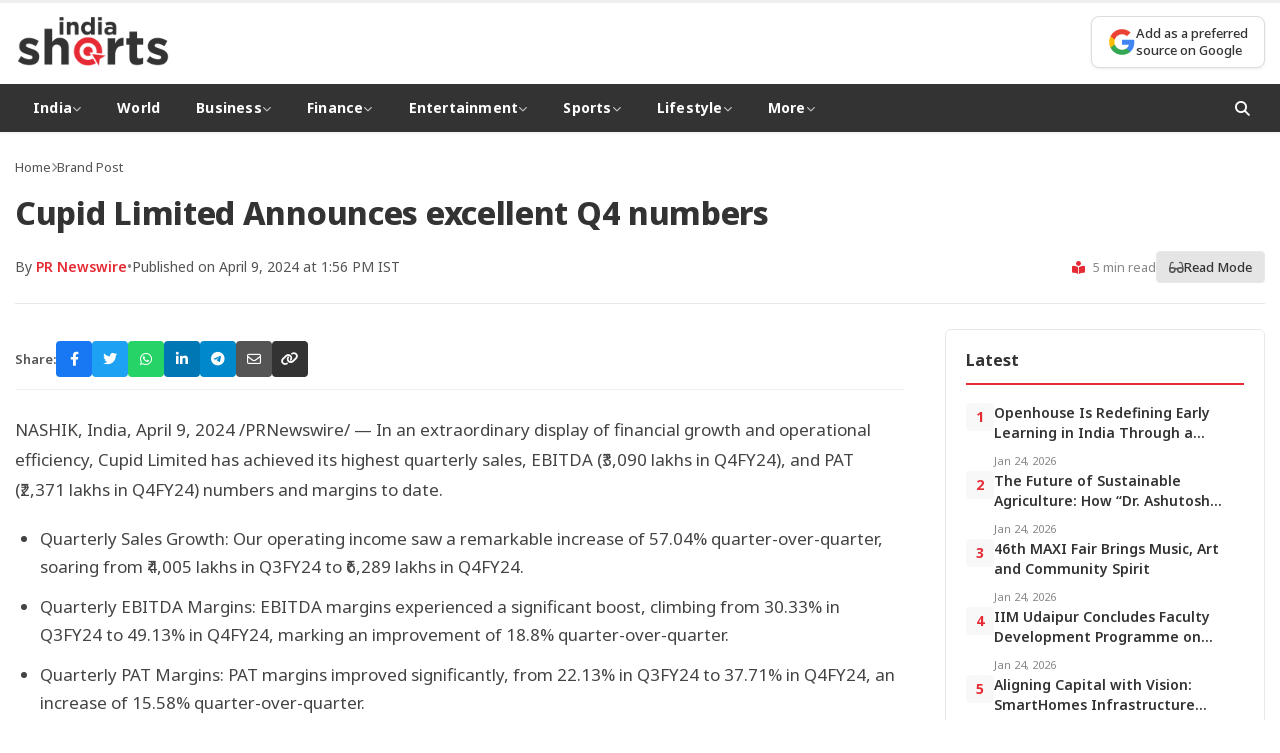

--- FILE ---
content_type: text/html; charset=UTF-8
request_url: https://indiashorts.com/cupid-limited-announces-excellent-q4-numbers/168829/
body_size: 13686
content:
<!DOCTYPE html>
<html lang="en-US">
<head>
<meta charset="UTF-8">
<meta name="viewport" content="width=device-width, initial-scale=1.0">
<meta http-equiv="X-UA-Compatible" content="IE=edge">
<meta name="author" content="">
<meta property="article:published_time" content="2024-04-09T13:56:47+05:30">
<meta property="article:modified_time" content="2024-04-09T13:56:47+05:30">
<meta property="article:section" content="Brand Post">
<title>Cupid Limited Announces excellent Q4 numbers | India Shorts</title>
<meta name='robots' content='max-image-preview:large' />
<!-- Google Analytics -->
<script async src="https://www.googletagmanager.com/gtag/js?id=G-RJHCWQP6LY"></script>
<script>
window.dataLayer = window.dataLayer || [];
function gtag(){dataLayer.push(arguments);}
gtag('js', new Date());
gtag('config', 'G-RJHCWQP6LY');
</script>
<link rel="preconnect" href="https://fonts.googleapis.com">
<link rel="preconnect" href="https://fonts.gstatic.com" crossorigin>
<link rel="preconnect" href="https://cdnjs.cloudflare.com">
<link rel="dns-prefetch" href="//fonts.googleapis.com">
<link rel="dns-prefetch" href="//cdnjs.cloudflare.com">
<link rel='dns-prefetch' href='//www.instagram.com' />
<link rel='dns-prefetch' href='//fonts.googleapis.com' />
<link rel='dns-prefetch' href='//cdnjs.cloudflare.com' />
<style id='wp-img-auto-sizes-contain-inline-css' type='text/css'>
img:is([sizes=auto i],[sizes^="auto," i]){contain-intrinsic-size:3000px 1500px}
/*# sourceURL=wp-img-auto-sizes-contain-inline-css */
</style>
<style id='wp-block-library-inline-css' type='text/css'>
:root{--wp-block-synced-color:#7a00df;--wp-block-synced-color--rgb:122,0,223;--wp-bound-block-color:var(--wp-block-synced-color);--wp-editor-canvas-background:#ddd;--wp-admin-theme-color:#007cba;--wp-admin-theme-color--rgb:0,124,186;--wp-admin-theme-color-darker-10:#006ba1;--wp-admin-theme-color-darker-10--rgb:0,107,160.5;--wp-admin-theme-color-darker-20:#005a87;--wp-admin-theme-color-darker-20--rgb:0,90,135;--wp-admin-border-width-focus:2px}@media (min-resolution:192dpi){:root{--wp-admin-border-width-focus:1.5px}}.wp-element-button{cursor:pointer}:root .has-very-light-gray-background-color{background-color:#eee}:root .has-very-dark-gray-background-color{background-color:#313131}:root .has-very-light-gray-color{color:#eee}:root .has-very-dark-gray-color{color:#313131}:root .has-vivid-green-cyan-to-vivid-cyan-blue-gradient-background{background:linear-gradient(135deg,#00d084,#0693e3)}:root .has-purple-crush-gradient-background{background:linear-gradient(135deg,#34e2e4,#4721fb 50%,#ab1dfe)}:root .has-hazy-dawn-gradient-background{background:linear-gradient(135deg,#faaca8,#dad0ec)}:root .has-subdued-olive-gradient-background{background:linear-gradient(135deg,#fafae1,#67a671)}:root .has-atomic-cream-gradient-background{background:linear-gradient(135deg,#fdd79a,#004a59)}:root .has-nightshade-gradient-background{background:linear-gradient(135deg,#330968,#31cdcf)}:root .has-midnight-gradient-background{background:linear-gradient(135deg,#020381,#2874fc)}:root{--wp--preset--font-size--normal:16px;--wp--preset--font-size--huge:42px}.has-regular-font-size{font-size:1em}.has-larger-font-size{font-size:2.625em}.has-normal-font-size{font-size:var(--wp--preset--font-size--normal)}.has-huge-font-size{font-size:var(--wp--preset--font-size--huge)}.has-text-align-center{text-align:center}.has-text-align-left{text-align:left}.has-text-align-right{text-align:right}.has-fit-text{white-space:nowrap!important}#end-resizable-editor-section{display:none}.aligncenter{clear:both}.items-justified-left{justify-content:flex-start}.items-justified-center{justify-content:center}.items-justified-right{justify-content:flex-end}.items-justified-space-between{justify-content:space-between}.screen-reader-text{border:0;clip-path:inset(50%);height:1px;margin:-1px;overflow:hidden;padding:0;position:absolute;width:1px;word-wrap:normal!important}.screen-reader-text:focus{background-color:#ddd;clip-path:none;color:#444;display:block;font-size:1em;height:auto;left:5px;line-height:normal;padding:15px 23px 14px;text-decoration:none;top:5px;width:auto;z-index:100000}html :where(.has-border-color){border-style:solid}html :where([style*=border-top-color]){border-top-style:solid}html :where([style*=border-right-color]){border-right-style:solid}html :where([style*=border-bottom-color]){border-bottom-style:solid}html :where([style*=border-left-color]){border-left-style:solid}html :where([style*=border-width]){border-style:solid}html :where([style*=border-top-width]){border-top-style:solid}html :where([style*=border-right-width]){border-right-style:solid}html :where([style*=border-bottom-width]){border-bottom-style:solid}html :where([style*=border-left-width]){border-left-style:solid}html :where(img[class*=wp-image-]){height:auto;max-width:100%}:where(figure){margin:0 0 1em}html :where(.is-position-sticky){--wp-admin--admin-bar--position-offset:var(--wp-admin--admin-bar--height,0px)}@media screen and (max-width:600px){html :where(.is-position-sticky){--wp-admin--admin-bar--position-offset:0px}}
/*# sourceURL=wp-block-library-inline-css */
</style><style id='global-styles-inline-css' type='text/css'>
:root{--wp--preset--aspect-ratio--square: 1;--wp--preset--aspect-ratio--4-3: 4/3;--wp--preset--aspect-ratio--3-4: 3/4;--wp--preset--aspect-ratio--3-2: 3/2;--wp--preset--aspect-ratio--2-3: 2/3;--wp--preset--aspect-ratio--16-9: 16/9;--wp--preset--aspect-ratio--9-16: 9/16;--wp--preset--color--black: #000000;--wp--preset--color--cyan-bluish-gray: #abb8c3;--wp--preset--color--white: #ffffff;--wp--preset--color--pale-pink: #f78da7;--wp--preset--color--vivid-red: #cf2e2e;--wp--preset--color--luminous-vivid-orange: #ff6900;--wp--preset--color--luminous-vivid-amber: #fcb900;--wp--preset--color--light-green-cyan: #7bdcb5;--wp--preset--color--vivid-green-cyan: #00d084;--wp--preset--color--pale-cyan-blue: #8ed1fc;--wp--preset--color--vivid-cyan-blue: #0693e3;--wp--preset--color--vivid-purple: #9b51e0;--wp--preset--gradient--vivid-cyan-blue-to-vivid-purple: linear-gradient(135deg,rgb(6,147,227) 0%,rgb(155,81,224) 100%);--wp--preset--gradient--light-green-cyan-to-vivid-green-cyan: linear-gradient(135deg,rgb(122,220,180) 0%,rgb(0,208,130) 100%);--wp--preset--gradient--luminous-vivid-amber-to-luminous-vivid-orange: linear-gradient(135deg,rgb(252,185,0) 0%,rgb(255,105,0) 100%);--wp--preset--gradient--luminous-vivid-orange-to-vivid-red: linear-gradient(135deg,rgb(255,105,0) 0%,rgb(207,46,46) 100%);--wp--preset--gradient--very-light-gray-to-cyan-bluish-gray: linear-gradient(135deg,rgb(238,238,238) 0%,rgb(169,184,195) 100%);--wp--preset--gradient--cool-to-warm-spectrum: linear-gradient(135deg,rgb(74,234,220) 0%,rgb(151,120,209) 20%,rgb(207,42,186) 40%,rgb(238,44,130) 60%,rgb(251,105,98) 80%,rgb(254,248,76) 100%);--wp--preset--gradient--blush-light-purple: linear-gradient(135deg,rgb(255,206,236) 0%,rgb(152,150,240) 100%);--wp--preset--gradient--blush-bordeaux: linear-gradient(135deg,rgb(254,205,165) 0%,rgb(254,45,45) 50%,rgb(107,0,62) 100%);--wp--preset--gradient--luminous-dusk: linear-gradient(135deg,rgb(255,203,112) 0%,rgb(199,81,192) 50%,rgb(65,88,208) 100%);--wp--preset--gradient--pale-ocean: linear-gradient(135deg,rgb(255,245,203) 0%,rgb(182,227,212) 50%,rgb(51,167,181) 100%);--wp--preset--gradient--electric-grass: linear-gradient(135deg,rgb(202,248,128) 0%,rgb(113,206,126) 100%);--wp--preset--gradient--midnight: linear-gradient(135deg,rgb(2,3,129) 0%,rgb(40,116,252) 100%);--wp--preset--font-size--small: 13px;--wp--preset--font-size--medium: 20px;--wp--preset--font-size--large: 36px;--wp--preset--font-size--x-large: 42px;--wp--preset--spacing--20: 0.44rem;--wp--preset--spacing--30: 0.67rem;--wp--preset--spacing--40: 1rem;--wp--preset--spacing--50: 1.5rem;--wp--preset--spacing--60: 2.25rem;--wp--preset--spacing--70: 3.38rem;--wp--preset--spacing--80: 5.06rem;--wp--preset--shadow--natural: 6px 6px 9px rgba(0, 0, 0, 0.2);--wp--preset--shadow--deep: 12px 12px 50px rgba(0, 0, 0, 0.4);--wp--preset--shadow--sharp: 6px 6px 0px rgba(0, 0, 0, 0.2);--wp--preset--shadow--outlined: 6px 6px 0px -3px rgb(255, 255, 255), 6px 6px rgb(0, 0, 0);--wp--preset--shadow--crisp: 6px 6px 0px rgb(0, 0, 0);}:where(.is-layout-flex){gap: 0.5em;}:where(.is-layout-grid){gap: 0.5em;}body .is-layout-flex{display: flex;}.is-layout-flex{flex-wrap: wrap;align-items: center;}.is-layout-flex > :is(*, div){margin: 0;}body .is-layout-grid{display: grid;}.is-layout-grid > :is(*, div){margin: 0;}:where(.wp-block-columns.is-layout-flex){gap: 2em;}:where(.wp-block-columns.is-layout-grid){gap: 2em;}:where(.wp-block-post-template.is-layout-flex){gap: 1.25em;}:where(.wp-block-post-template.is-layout-grid){gap: 1.25em;}.has-black-color{color: var(--wp--preset--color--black) !important;}.has-cyan-bluish-gray-color{color: var(--wp--preset--color--cyan-bluish-gray) !important;}.has-white-color{color: var(--wp--preset--color--white) !important;}.has-pale-pink-color{color: var(--wp--preset--color--pale-pink) !important;}.has-vivid-red-color{color: var(--wp--preset--color--vivid-red) !important;}.has-luminous-vivid-orange-color{color: var(--wp--preset--color--luminous-vivid-orange) !important;}.has-luminous-vivid-amber-color{color: var(--wp--preset--color--luminous-vivid-amber) !important;}.has-light-green-cyan-color{color: var(--wp--preset--color--light-green-cyan) !important;}.has-vivid-green-cyan-color{color: var(--wp--preset--color--vivid-green-cyan) !important;}.has-pale-cyan-blue-color{color: var(--wp--preset--color--pale-cyan-blue) !important;}.has-vivid-cyan-blue-color{color: var(--wp--preset--color--vivid-cyan-blue) !important;}.has-vivid-purple-color{color: var(--wp--preset--color--vivid-purple) !important;}.has-black-background-color{background-color: var(--wp--preset--color--black) !important;}.has-cyan-bluish-gray-background-color{background-color: var(--wp--preset--color--cyan-bluish-gray) !important;}.has-white-background-color{background-color: var(--wp--preset--color--white) !important;}.has-pale-pink-background-color{background-color: var(--wp--preset--color--pale-pink) !important;}.has-vivid-red-background-color{background-color: var(--wp--preset--color--vivid-red) !important;}.has-luminous-vivid-orange-background-color{background-color: var(--wp--preset--color--luminous-vivid-orange) !important;}.has-luminous-vivid-amber-background-color{background-color: var(--wp--preset--color--luminous-vivid-amber) !important;}.has-light-green-cyan-background-color{background-color: var(--wp--preset--color--light-green-cyan) !important;}.has-vivid-green-cyan-background-color{background-color: var(--wp--preset--color--vivid-green-cyan) !important;}.has-pale-cyan-blue-background-color{background-color: var(--wp--preset--color--pale-cyan-blue) !important;}.has-vivid-cyan-blue-background-color{background-color: var(--wp--preset--color--vivid-cyan-blue) !important;}.has-vivid-purple-background-color{background-color: var(--wp--preset--color--vivid-purple) !important;}.has-black-border-color{border-color: var(--wp--preset--color--black) !important;}.has-cyan-bluish-gray-border-color{border-color: var(--wp--preset--color--cyan-bluish-gray) !important;}.has-white-border-color{border-color: var(--wp--preset--color--white) !important;}.has-pale-pink-border-color{border-color: var(--wp--preset--color--pale-pink) !important;}.has-vivid-red-border-color{border-color: var(--wp--preset--color--vivid-red) !important;}.has-luminous-vivid-orange-border-color{border-color: var(--wp--preset--color--luminous-vivid-orange) !important;}.has-luminous-vivid-amber-border-color{border-color: var(--wp--preset--color--luminous-vivid-amber) !important;}.has-light-green-cyan-border-color{border-color: var(--wp--preset--color--light-green-cyan) !important;}.has-vivid-green-cyan-border-color{border-color: var(--wp--preset--color--vivid-green-cyan) !important;}.has-pale-cyan-blue-border-color{border-color: var(--wp--preset--color--pale-cyan-blue) !important;}.has-vivid-cyan-blue-border-color{border-color: var(--wp--preset--color--vivid-cyan-blue) !important;}.has-vivid-purple-border-color{border-color: var(--wp--preset--color--vivid-purple) !important;}.has-vivid-cyan-blue-to-vivid-purple-gradient-background{background: var(--wp--preset--gradient--vivid-cyan-blue-to-vivid-purple) !important;}.has-light-green-cyan-to-vivid-green-cyan-gradient-background{background: var(--wp--preset--gradient--light-green-cyan-to-vivid-green-cyan) !important;}.has-luminous-vivid-amber-to-luminous-vivid-orange-gradient-background{background: var(--wp--preset--gradient--luminous-vivid-amber-to-luminous-vivid-orange) !important;}.has-luminous-vivid-orange-to-vivid-red-gradient-background{background: var(--wp--preset--gradient--luminous-vivid-orange-to-vivid-red) !important;}.has-very-light-gray-to-cyan-bluish-gray-gradient-background{background: var(--wp--preset--gradient--very-light-gray-to-cyan-bluish-gray) !important;}.has-cool-to-warm-spectrum-gradient-background{background: var(--wp--preset--gradient--cool-to-warm-spectrum) !important;}.has-blush-light-purple-gradient-background{background: var(--wp--preset--gradient--blush-light-purple) !important;}.has-blush-bordeaux-gradient-background{background: var(--wp--preset--gradient--blush-bordeaux) !important;}.has-luminous-dusk-gradient-background{background: var(--wp--preset--gradient--luminous-dusk) !important;}.has-pale-ocean-gradient-background{background: var(--wp--preset--gradient--pale-ocean) !important;}.has-electric-grass-gradient-background{background: var(--wp--preset--gradient--electric-grass) !important;}.has-midnight-gradient-background{background: var(--wp--preset--gradient--midnight) !important;}.has-small-font-size{font-size: var(--wp--preset--font-size--small) !important;}.has-medium-font-size{font-size: var(--wp--preset--font-size--medium) !important;}.has-large-font-size{font-size: var(--wp--preset--font-size--large) !important;}.has-x-large-font-size{font-size: var(--wp--preset--font-size--x-large) !important;}
/*# sourceURL=global-styles-inline-css */
</style>
<style id='classic-theme-styles-inline-css' type='text/css'>
/*! This file is auto-generated */
.wp-block-button__link{color:#fff;background-color:#32373c;border-radius:9999px;box-shadow:none;text-decoration:none;padding:calc(.667em + 2px) calc(1.333em + 2px);font-size:1.125em}.wp-block-file__button{background:#32373c;color:#fff;text-decoration:none}
/*# sourceURL=/wp-includes/css/classic-themes.min.css */
</style>
<link rel='stylesheet' id='wpc-frontend-css' href='//indiashorts.com/wp-content/cache/wpfc-minified/qh923xi1/27qqc.css' type='text/css' media='all' />
<link rel='stylesheet' id='google-fonts-css' href='https://fonts.googleapis.com/css2?family=Noto+Sans:wght@400;500;600;700;800&#038;display=swap' type='text/css' media='print' onload="this.media='all'" />
<link rel='stylesheet' media='print' onload="this.media='all'" id='font-awesome-css' href='https://cdnjs.cloudflare.com/ajax/libs/font-awesome/6.4.0/css/all.min.css' type='text/css' media='all' />
<link rel='stylesheet' id='indiashorts-style-css' href='//indiashorts.com/wp-content/cache/wpfc-minified/ldzozhtl/27qqc.css' type='text/css' media='all' />
<link rel='stylesheet' id='indiashorts-home-css' href='//indiashorts.com/wp-content/cache/wpfc-minified/de8qyxlj/27qqc.css' type='text/css' media='all' />
<link rel='stylesheet' id='indiashorts-single-css' href='//indiashorts.com/wp-content/cache/wpfc-minified/jmffl8qu/27qqo.css' type='text/css' media='all' />
<link rel="canonical" href="https://indiashorts.com/cupid-limited-announces-excellent-q4-numbers/168829/" />
<!-- This site is optimized with the Simple SEO plugin v2.0.33 - https://wordpress.org/plugins/cds-simple-seo/ -->
<meta property="og:site_name" content="India Shorts" />
<meta property="og:url" content="https://indiashorts.com/cupid-limited-announces-excellent-q4-numbers/168829/" />
<meta property="og:type" content="website" />
<meta property="og:title" content="Cupid Limited Announces excellent Q4 numbers | India Shorts" />
<meta name="twitter:title" content="Cupid Limited Announces excellent Q4 numbers | India Shorts" />
<link rel="canonical" href="https://indiashorts.com/cupid-limited-announces-excellent-q4-numbers/168829/" />
<!-- / Simple SEO plugin. -->
<link rel="icon" href="https://indiashorts.com/wp-content/uploads/2025/12/India-Shorts-favicon-160x160.png" sizes="32x32" />
<link rel="icon" href="https://indiashorts.com/wp-content/uploads/2025/12/India-Shorts-favicon.png" sizes="192x192" />
<link rel="apple-touch-icon" href="https://indiashorts.com/wp-content/uploads/2025/12/India-Shorts-favicon.png" />
<meta name="msapplication-TileImage" content="https://indiashorts.com/wp-content/uploads/2025/12/India-Shorts-favicon.png" />
</head>
<body class="wp-singular post-template-default single single-post postid-168829 single-format-standard wp-theme-indiashorts">
<header class="site-header">
<div class="header-container">
<div class="logo">
<a href="https://indiashorts.com/" aria-label="India Shorts - Home">
<img src="https://indiashorts.com/wp-content/uploads/2025/12/India-Shorts-Logo.png" alt="India Shorts">
</a>
</div>
<div class="header-right">
<div class="google-source-btn">
<a href="https://www.google.com/preferences/source?q=https://indiashorts.com" target="_blank" rel="noopener noreferrer" aria-label="Add as a preferred source on Google">
<span class="gs-icon" aria-hidden="true">
<svg viewBox="0 0 24 24" width="24" height="24" aria-hidden="true">
<path fill="#4285F4" d="M22.56 12.25c0-.78-.07-1.53-.2-2.25H12v4.26h5.92c-.26 1.37-1.04 2.53-2.21 3.31v2.77h3.57c2.08-1.92 3.28-4.74 3.28-8.09z"/>
<path fill="#34A853" d="M12 23c2.97 0 5.46-.98 7.28-2.66l-3.57-2.77c-.98.66-2.23 1.06-3.71 1.06-2.86 0-5.29-1.93-6.16-4.53H2.18v2.84C3.99 20.53 7.7 23 12 23z"/>
<path fill="#FBBC05" d="M5.84 14.09c-.22-.66-.35-1.36-.35-2.09s.13-1.43.35-2.09V7.07H2.18C1.43 8.55 1 10.22 1 12s.43 3.45 1.18 4.93l2.85-2.22.81-.62z"/>
<path fill="#EA4335" d="M12 5.38c1.62 0 3.06.56 4.21 1.64l3.15-3.15C17.45 2.09 14.97 1 12 1 7.7 1 3.99 3.47 2.18 7.07l3.66 2.84c.87-2.6 3.3-4.53 6.16-4.53z"/>
</svg>
</span>
<span class="gs-text">Add as a preferred<br>source on Google</span>
</a>
</div>
</div>
</div>
<nav class="main-nav" role="navigation" aria-label="Primary Navigation">
<div class="nav-container">
<button class="menu-toggle" aria-label="Toggle Menu" aria-expanded="false">
<i class="fas fa-bars" aria-hidden="true"></i>
</button>
<ul id="menu-main" class="nav-menu"><li class="menu-item menu-item-type-taxonomy menu-item-object-category menu-item-has-children has-dropdown"><a href="https://indiashorts.com/category/india/">India <i class="fas fa-chevron-down" aria-hidden="true"></i></a><ul class="dropdown"><li class="menu-item menu-item-type-taxonomy menu-item-object-category"><a href="https://indiashorts.com/category/india/politics/">Politics</a></li>
<li class="menu-item menu-item-type-taxonomy menu-item-object-category"><a href="https://indiashorts.com/category/india/defence/">Defence</a></li>
<li class="menu-item menu-item-type-taxonomy menu-item-object-category"><a href="https://indiashorts.com/category/india/crime/">Crime</a></li>
</ul>
</li>
<li class="menu-item menu-item-type-taxonomy menu-item-object-category"><a href="https://indiashorts.com/category/world/">World</a></li>
<li class="menu-item menu-item-type-taxonomy menu-item-object-category menu-item-has-children has-dropdown"><a href="https://indiashorts.com/category/business/">Business <i class="fas fa-chevron-down" aria-hidden="true"></i></a><ul class="dropdown"><li class="menu-item menu-item-type-taxonomy menu-item-object-category"><a href="https://indiashorts.com/category/business/auto/">Auto</a></li>
<li class="menu-item menu-item-type-taxonomy menu-item-object-category"><a href="https://indiashorts.com/category/business/fmcg/">FMCG</a></li>
<li class="menu-item menu-item-type-taxonomy menu-item-object-category"><a href="https://indiashorts.com/category/business/tech/">Tech</a></li>
<li class="menu-item menu-item-type-taxonomy menu-item-object-category"><a href="https://indiashorts.com/category/business/telecom/">Telecom</a></li>
<li class="menu-item menu-item-type-taxonomy menu-item-object-category"><a href="https://indiashorts.com/category/business/real-estate/">Real Estate</a></li>
<li class="menu-item menu-item-type-taxonomy menu-item-object-category"><a href="https://indiashorts.com/category/business/industry/">Industry</a></li>
</ul>
</li>
<li class="menu-item menu-item-type-taxonomy menu-item-object-category menu-item-has-children has-dropdown"><a href="https://indiashorts.com/category/finance/">Finance <i class="fas fa-chevron-down" aria-hidden="true"></i></a><ul class="dropdown"><li class="menu-item menu-item-type-taxonomy menu-item-object-category"><a href="https://indiashorts.com/category/finance/markets/">Markets</a></li>
<li class="menu-item menu-item-type-taxonomy menu-item-object-category"><a href="https://indiashorts.com/category/finance/banking/">Banking</a></li>
<li class="menu-item menu-item-type-taxonomy menu-item-object-category"><a href="https://indiashorts.com/category/finance/economy/">Economy</a></li>
<li class="menu-item menu-item-type-taxonomy menu-item-object-category"><a href="https://indiashorts.com/category/finance/forex/">Forex</a></li>
<li class="menu-item menu-item-type-taxonomy menu-item-object-category"><a href="https://indiashorts.com/category/finance/policy/">Policy</a></li>
</ul>
</li>
<li class="menu-item menu-item-type-taxonomy menu-item-object-category menu-item-has-children has-dropdown"><a href="https://indiashorts.com/category/entertainment/">Entertainment <i class="fas fa-chevron-down" aria-hidden="true"></i></a><ul class="dropdown"><li class="menu-item menu-item-type-taxonomy menu-item-object-category"><a href="https://indiashorts.com/category/entertainment/celebs/">Celebs</a></li>
<li class="menu-item menu-item-type-taxonomy menu-item-object-category"><a href="https://indiashorts.com/category/entertainment/movies/">Movies</a></li>
<li class="menu-item menu-item-type-taxonomy menu-item-object-category"><a href="https://indiashorts.com/category/entertainment/television/">Television</a></li>
<li class="menu-item menu-item-type-taxonomy menu-item-object-category"><a href="https://indiashorts.com/category/entertainment/web-series/">Web Series</a></li>
<li class="menu-item menu-item-type-taxonomy menu-item-object-category"><a href="https://indiashorts.com/category/entertainment/music/">Music</a></li>
<li class="menu-item menu-item-type-taxonomy menu-item-object-category"><a href="https://indiashorts.com/category/entertainment/world-cinema/">World Cinema</a></li>
</ul>
</li>
<li class="menu-item menu-item-type-taxonomy menu-item-object-category menu-item-has-children has-dropdown"><a href="https://indiashorts.com/category/sports/">Sports <i class="fas fa-chevron-down" aria-hidden="true"></i></a><ul class="dropdown"><li class="menu-item menu-item-type-taxonomy menu-item-object-category"><a href="https://indiashorts.com/category/sports/cricket/">Cricket</a></li>
<li class="menu-item menu-item-type-taxonomy menu-item-object-category"><a href="https://indiashorts.com/category/sports/football/">Football</a></li>
<li class="menu-item menu-item-type-taxonomy menu-item-object-category"><a href="https://indiashorts.com/category/sports/hockey/">Hockey</a></li>
<li class="menu-item menu-item-type-taxonomy menu-item-object-category"><a href="https://indiashorts.com/category/sports/tennis/">Tennis</a></li>
<li class="menu-item menu-item-type-taxonomy menu-item-object-category"><a href="https://indiashorts.com/category/sports/wwe/">WWE</a></li>
<li class="menu-item menu-item-type-taxonomy menu-item-object-category"><a href="https://indiashorts.com/category/sports/badminton/">Badminton</a></li>
</ul>
</li>
<li class="menu-item menu-item-type-taxonomy menu-item-object-category menu-item-has-children has-dropdown"><a href="https://indiashorts.com/category/lifestyle/">Lifestyle <i class="fas fa-chevron-down" aria-hidden="true"></i></a><ul class="dropdown"><li class="menu-item menu-item-type-taxonomy menu-item-object-category"><a href="https://indiashorts.com/category/lifestyle/fashion/">Fashion</a></li>
<li class="menu-item menu-item-type-taxonomy menu-item-object-category"><a href="https://indiashorts.com/category/lifestyle/health/">Health</a></li>
<li class="menu-item menu-item-type-taxonomy menu-item-object-category"><a href="https://indiashorts.com/category/lifestyle/travel/">Travel</a></li>
<li class="menu-item menu-item-type-taxonomy menu-item-object-category"><a href="https://indiashorts.com/category/lifestyle/food-drinks/">Food &amp; Drinks</a></li>
</ul>
</li>
<li class="menu-item menu-item-type-custom menu-item-object-custom menu-item-has-children has-dropdown"><a href="#">More <i class="fas fa-chevron-down" aria-hidden="true"></i></a><ul class="dropdown"><li class="menu-item menu-item-type-taxonomy menu-item-object-category"><a href="https://indiashorts.com/category/lifestyle/health/">Health</a></li>
<li class="menu-item menu-item-type-taxonomy menu-item-object-category"><a href="https://indiashorts.com/category/education/">Education</a></li>
<li class="menu-item menu-item-type-taxonomy menu-item-object-category"><a href="https://indiashorts.com/category/jobs/">Jobs</a></li>
<li class="menu-item menu-item-type-taxonomy menu-item-object-category"><a href="https://indiashorts.com/category/science/">Science</a></li>
</ul>
</li>
</ul>                
<div class="nav-search">
<button class="search-btn" aria-label="Open Search">
<i class="fas fa-search" aria-hidden="true"></i>
</button>
</div>
</div>
</nav>
</header>
<!-- Search Modal -->
<div class="search-modal" id="searchModal" role="dialog" aria-label="Search" aria-hidden="true">
<div class="search-modal-content">
<button class="close-search" id="closeSearch" aria-label="Close Search">&times;</button>
<form class="search-form" action="https://indiashorts.com/" method="GET" role="search">
<label for="searchInput" class="screen-reader-text">Search for:</label>
<input type="text" id="searchInput" name="s" placeholder="Search articles..." required>
<button type="submit" aria-label="Submit Search">
<i class="fas fa-search" aria-hidden="true"></i>
</button>
</form>
</div>
</div>
<main class="site-main" id="main-content">
<!-- Schema.org NewsArticle Markup -->
<script type="application/ld+json">
{
"@context": "https://schema.org",
"@type": "NewsArticle",
"mainEntityOfPage": {
"@type": "WebPage",
"@id": "https://indiashorts.com/cupid-limited-announces-excellent-q4-numbers/168829/"
},
"headline": "Cupid Limited Announces excellent Q4 numbers",
"description": "NASHIK, India, April 9, 2024 /PRNewswire/ &#8212; In an extraordinary display of financial growth and operational efficiency, Cupid Limited has achieved its highest quarterly sales, EBITDA (₹3,090 lakhs in Q4FY24), and PAT",
"image": {
"@type": "ImageObject",
"url": "",
"width": 1200,
"height": 675
},
"datePublished": "2024-04-09T13:56:47+05:30",
"dateModified": "2024-04-09T13:56:47+05:30",
"author": {
"@type": "Person",
"name": "PR Newswire",
"url": "https://indiashorts.com/author/prnewswire/"
},
"publisher": {
"@type": "Organization",
"name": "India Shorts",
"logo": {
"@type": "ImageObject",
"url": "https://indiashorts.com/wp-content/uploads/2025/12/India-Shorts-Logo.png",
"width": 200,
"height": 50
}
},
"articleSection": "Brand Post",
"keywords": ""
}
</script>
<article class="single-article" id="singleArticle">
<div class="article-container">
<!-- Article Header -->
<header class="article-header">
<div class="article-breadcrumb">
<a href="https://indiashorts.com/">Home</a>
<span class="separator"><i class="fas fa-chevron-right"></i></span>
<a href="https://indiashorts.com/category/brand-post/">Brand Post</a>
</div>
<h1 class="article-title">Cupid Limited Announces excellent Q4 numbers</h1>
<div class="article-meta-bar">
<div class="meta-left">
<div class="author-info">
<span class="author-name">By <a href="https://indiashorts.com/author/prnewswire/">PR Newswire</a></span>
<span class="meta-separator">•</span>
<span class="publish-info">Published on April 9, 2024 at 1:56 PM IST</span>
</div>
</div>
<div class="meta-right">
<span class="read-time"><i class="fas fa-book-reader"></i> 5 min read</span>
<button type="button" class="reading-mode-btn" id="readModeToggle" title="Toggle Reading Mode">
<i class="fas fa-glasses"></i> <span>Read Mode</span>
</button>
</div>
</div>
</header>
<!-- Main Content Area -->
<div class="article-layout" id="articleLayout">
<!-- Article Content -->
<div class="article-main">
<!-- Featured Image -->
<!-- Share Bar -->
<div class="share-bar">
<span class="share-label">Share:</span>
<div class="share-buttons">
<a href="https://www.facebook.com/sharer/sharer.php?u=https%3A%2F%2Findiashorts.com%2Fcupid-limited-announces-excellent-q4-numbers%2F168829%2F" class="share-btn facebook" title="Share on Facebook" target="_blank" rel="noopener noreferrer"><i class="fab fa-facebook-f"></i></a>
<a href="https://twitter.com/intent/tweet?url=https%3A%2F%2Findiashorts.com%2Fcupid-limited-announces-excellent-q4-numbers%2F168829%2F&text=Cupid+Limited+Announces+excellent+Q4+numbers" class="share-btn twitter" title="Share on Twitter" target="_blank" rel="noopener noreferrer"><i class="fab fa-twitter"></i></a>
<a href="https://api.whatsapp.com/send?text=Cupid+Limited+Announces+excellent+Q4+numbers+https%3A%2F%2Findiashorts.com%2Fcupid-limited-announces-excellent-q4-numbers%2F168829%2F" class="share-btn whatsapp" title="Share on WhatsApp" target="_blank" rel="noopener noreferrer"><i class="fab fa-whatsapp"></i></a>
<a href="https://www.linkedin.com/shareArticle?mini=true&url=https%3A%2F%2Findiashorts.com%2Fcupid-limited-announces-excellent-q4-numbers%2F168829%2F&title=Cupid+Limited+Announces+excellent+Q4+numbers" class="share-btn linkedin" title="Share on LinkedIn" target="_blank" rel="noopener noreferrer"><i class="fab fa-linkedin-in"></i></a>
<a href="https://t.me/share/url?url=https%3A%2F%2Findiashorts.com%2Fcupid-limited-announces-excellent-q4-numbers%2F168829%2F&text=Cupid+Limited+Announces+excellent+Q4+numbers" class="share-btn telegram" title="Share on Telegram" target="_blank" rel="noopener noreferrer"><i class="fab fa-telegram-plane"></i></a>
<a href="mailto:?subject=Cupid%20Limited%20Announces%20excellent%20Q4%20numbers&body=https%3A%2F%2Findiashorts.com%2Fcupid-limited-announces-excellent-q4-numbers%2F168829%2F" class="share-btn email" title="Share via Email"><i class="far fa-envelope"></i></a>
<button class="share-btn copy" title="Copy Link" data-url="https://indiashorts.com/cupid-limited-announces-excellent-q4-numbers/168829/"><i class="fas fa-link"></i></button>
</div>
</div>
<!-- Article Body -->
<div class="article-content">
<p><span class="legendSpanClass">NASHIK, <span class="xn-location">India</span></span>, <span class="legendSpanClass"><span class="xn-chron">April 9, 2024</span></span> /PRNewswire/ &#8212; In an extraordinary display of financial growth and operational efficiency, Cupid Limited has achieved its highest quarterly sales, EBITDA (₹3,090 <span id="spanHghlt3cc2">lakhs</span> in Q4FY24), and PAT (₹2,371 <span id="spanHghlt691d">lakhs</span> in Q4FY24) numbers and margins to date.</p>
<ul type="disc">
<li>Quarterly Sales Growth: Our operating income saw a remarkable increase of 57.04% quarter-over-quarter, soaring from ₹4,005 <span id="spanHghlt7ebb">lakhs</span> in Q3FY24 to ₹6,289 <span id="spanHghltb563">lakhs</span> in Q4FY24.</li>
<li>Quarterly EBITDA Margins: EBITDA margins experienced a significant boost, climbing from 30.33% in Q3FY24 to 49.13% in Q4FY24, marking an improvement of 18.8% quarter-over-quarter.</li>
<li>Quarterly PAT Margins: PAT margins improved significantly, from 22.13% in Q3FY24 to 37.71% in Q4FY24, an increase of 15.58% quarter-over-quarter.</li>
<li>Annual Sales Growth: On an annual basis, operating income grew by 7.38%, from ₹15,932 <span id="spanHghlt3dc3">lakhs</span> in FY23 to ₹17,108 <span id="spanHghlt25fa">lakhs</span> in FY24.</li>
<li>Annual EBITDA Growth: Year-over-year, EBITDA margins rose by 3.36%, from 25.93% in FY23 to 29.28% in FY24.</li>
<li>Annual PAT Growth: Compared to the previous fiscal year, PAT margins grew by 3.47%, from 19.82% in FY23 to 23.29% in FY24.</li>
</ul>
<p>These achievements reflect Cupid Limited&#8217;s robust growth across all segments, underpinned by innovative strategies and operational excellence.</p>
<p><b>Managing Director, Mr Aditya Kumar Halwasiya&#8217;s message to all Cupid Limited stakeholders on the Company&#8217;s Q4 FY24 Result Announcement:</b></p>
<p><b>Strategic Expansion and innovation</b></p>
<p><span id="spanHghlt9480">&#8220;</span>Building on this momentum, Cupid Limited is embarking on an exciting expansion journey. We are extending our global footprint, entering new geographies both internationally and within <span class="xn-location">India</span>. A recent addition to our growth strategy are our new product lines: IVD Kits and Deodorants, where we are enhancing our B2C presence through a comprehensive, multi-pronged strategies.</p>
<p>Our expansion is further supported by strategic partnerships with marketing and distribution allies worldwide, streamlining our reach and engagement with diverse markets.<span id="spanHghlt73b2">&#8220;</span></p>
<p><b>Operational Excellence and Sustainability</b></p>
<p><span id="spanHghlt8ea9">&#8220;</span>Proudly, we stand among the select few companies with no sundry creditors on our books, a testament to our prudent financial management. Our inventory management and procurement processes with the help of constant engagement with our suppliers have been refined, yielding significant cost savings and enhanced efficiency.</p>
<p>We are also proud of remaining a debt free company and have a war-chest of cash and cash equivalents of ₹173.58 crores.<span id="spanHghlt2023">&#8220;</span></p>
<p><b>Looking Ahead</b></p>
<p><span id="spanHghlte8be">&#8220;</span>The acquisition of land for our new plant marks the beginning of a new chapter for Cupid Limited. With full-fledged construction commencing this quarter, we anticipate the start of production in the new facility within the next 16 months.</p>
<p>As we move forward, Cupid Limited remains confident about its growth trajectory and financial health, with no foreseeable headwinds in the near to mid-term. Our unwavering commitment to all our stakeholders and the pursuit of global expansion continues to drive us toward achieving new heights.<span id="spanHghlt337a">&#8220;</span></p>
<p><b>About Cupid Limited</b></p>
<p>Established in 1993, CUPID Limited is <span class="xn-location">India&#8217;s</span> premier manufacturer of male and female condoms, water-based lubricant jelly, and IVD kits. The company boasts a production capacity of up to 480 million male condoms, 52 million female condoms, 210 million sachets of lubricant jelly and 20 million IVD Test Kits annually. In <span class="xn-chron">December 2023</span>, the company announced strategic land acquisition that will enable it to amplify its production capacity by 1.5 times the existing output. As a result, the annual production capacity will be augmented by approximately 770 million male condoms and 75 million female condoms. This expansion is in addition to the current production capacity. The company has a prominent presence in the international markets and holds the distinction of being the first company in the world to attain WHO/UNFPA pre-qualification for male and female condoms. CUPID currently exports its products to over 105 countries, with over 90% of its revenue generated from international markets. Furthermore, CUPID has established a long-term agreement with WHO/UNFPA. The company is listed on BSE (BSE: 530843) and NSE (NSE: CUPID).</p>
<p><b><u>Disclaimer:</u></b></p>
<p><i>Certain statements in this release concerning our future growth prospects are forward-looking statements, which involve a number of risks and uncertainties that could cause actual results to differ materially from those in such forward-looking statements. The risks and uncertainties relating to these statements include, but are not limited to, risks and uncertainties regarding the success of our investments, risks and uncertainties regarding fluctuations in earnings, our ability to manage growth, our ability to successfully implement our strategy, our research and development efforts, changes in the value of the Rupee and other currency changes, intense competition in the industry including those factors which may affect our cost advantage, wage increases in <span class="xn-location">India</span>, our ability to attract and retain highly skilled professionals, time and cost overruns on fixed-price, fixed-time frame contracts, client concentration, restrictions on immigration, industry segment concentration, our ability to manage our international operations, reduced demand for technology in our key focus areas, disruptions in telecommunication networks or system failures, our ability to successfully complete and integrate potential acquisitions, liability for damages on our service contracts, withdrawal of governmental fiscal incentives, political instability and regional conflicts, legal restrictions on raising capital or acquiring companies outside <span class="xn-location">India</span>, and unauthorized use of our intellectual property and general economic conditions affecting our industry. Cupid Limited may, from time to time, make additional written and oral forward-looking statements, including statements contained in the company&#8217;s filings with the Securities and Exchange Board of <span class="xn-location">India</span>, Stock Exchange and our reports to shareholders. The company does not undertake to update any forward-looking statements that may be made from time to time by or on behalf of the company.</i></p>
<p> </p>
<p id="PURL"><img decoding="async" loading="lazy" alt="Cision" height="12" src="https://c212.net/c/img/favicon.jpg?sn=EN82894&amp;sd=2024-04-09" title="Cision" width="12"></img> View original content:<a href="https://www.prnewswire.com/in/news-releases/cupid-limited-announces-excellent-q4-numbers-302111214.html" id="PRNURL" rel="nofollow noopener" target="_blank">https://www.prnewswire.com/in/news-releases/cupid-limited-announces-excellent-q4-numbers-302111214.html</a></p>
<p> <img decoding="async" loading="lazy" alt="" src="https://rt.prnewswire.com/rt.gif?NewsItemId=EN82894&amp;Transmission_Id=202404090103PR_NEWS_EURO_ND__EN82894&amp;DateId=20240409" style="border:0px; width:1px; height:1px;"></img>Disclaimer: The above press release comes to you under an arrangement with PR Newswire. India Shorts takes no editorial responsibility for the same.</p>
</div>
<!-- Tags -->
<!-- Author Box -->
<div class="author-box">
<div class="author-avatar">
<img alt='' src='https://secure.gravatar.com/avatar/efc4ab37ddfc0b032c843561c8b3dbd0fa6596a86e0edeeaeb2cb856c322c18d?s=100&#038;d=mm&#038;r=g' srcset='https://secure.gravatar.com/avatar/efc4ab37ddfc0b032c843561c8b3dbd0fa6596a86e0edeeaeb2cb856c322c18d?s=200&#038;d=mm&#038;r=g 2x' class='avatar avatar-100 photo' height='100' width='100' decoding='async'/>                    </div>
<div class="author-details">
<h4 class="author-name"><a href="https://indiashorts.com/author/prnewswire/">PR Newswire</a></h4>
<p class="author-bio">PR Newswire is a distributor of press releases headquartered in New York City.</p>
<div class="author-social">
<a href="mailto:prnewswire@indiashorts.com" title="Email"><i class="far fa-envelope"></i></a>
</div>
</div>
</div>
<!-- Related Articles -->
<section class="related-articles">
<h3 class="section-title">Related Articles</h3>
<div class="related-grid">
<article class="related-card">
<div class="card-image">
<a href="https://indiashorts.com/openhouse-is-redefining-early-learning-in-india-through-a-simple-idea-learn-by-doing/276868/">
<img loading="lazy" width="525" height="375" src="https://indiashorts.com/wp-content/uploads/2026/01/1769235151035_content_img_525x375.jpg" class="attachment-medium size-medium wp-post-image" alt="" decoding="async" fetchpriority="high" loading="lazy" />                                                                    </a>
</div>
<h4 class="card-title">
<a href="https://indiashorts.com/openhouse-is-redefining-early-learning-in-india-through-a-simple-idea-learn-by-doing/276868/">Openhouse Is Redefining Early Learning in India Through a Simple Idea: Learn by Doing</a>
</h4>
<span class="card-date">Jan 24, 2026</span>
</article>
<article class="related-card">
<div class="card-image">
<a href="https://indiashorts.com/the-future-of-sustainable-agriculture-how-dr-ashutosh-sharma-is-democratizing-applied-science-worldwide/276866/">
<img loading="lazy" width="525" height="375" src="https://indiashorts.com/wp-content/uploads/2026/01/1769237938495_content_img_525x375.jpeg" class="attachment-medium size-medium wp-post-image" alt="" decoding="async" loading="lazy" />                                                                    </a>
</div>
<h4 class="card-title">
<a href="https://indiashorts.com/the-future-of-sustainable-agriculture-how-dr-ashutosh-sharma-is-democratizing-applied-science-worldwide/276866/">The Future of Sustainable Agriculture: How “Dr. Ashutosh Sharma” is Democratizing Applied Science Worldwide</a>
</h4>
<span class="card-date">Jan 24, 2026</span>
</article>
<article class="related-card">
<div class="card-image">
<a href="https://indiashorts.com/46th-maxi-fair-brings-music-art-and-community-spirit/276863/">
<img loading="lazy" width="525" height="375" src="https://indiashorts.com/wp-content/uploads/2026/01/1769239237725_content_img_525x375.jpeg" class="attachment-medium size-medium wp-post-image" alt="" decoding="async" loading="lazy" />                                                                    </a>
</div>
<h4 class="card-title">
<a href="https://indiashorts.com/46th-maxi-fair-brings-music-art-and-community-spirit/276863/">46th MAXI Fair Brings Music, Art and Community Spirit</a>
</h4>
<span class="card-date">Jan 24, 2026</span>
</article>
</div>
</section>
</div>
<!-- Sidebar -->
<div class="sidebar-wrapper" id="sidebarWrapper">
<!-- Article Sidebar -->
<aside class="article-sidebar">
<!-- Sticky Wrapper -->
<div class="sidebar-sticky">
<!-- Latest Articles -->
<div class="sidebar-widget">
<h3 class="widget-title">Latest</h3>
<div class="popular-list">
<article class="popular-item">
<span class="item-number">1</span>
<div class="item-content">
<h4><a href="https://indiashorts.com/openhouse-is-redefining-early-learning-in-india-through-a-simple-idea-learn-by-doing/276868/">Openhouse Is Redefining Early Learning in India Through a Simple Idea: Learn by Doing</a></h4>
<span class="item-date">Jan 24, 2026</span>
</div>
</article>
<article class="popular-item">
<span class="item-number">2</span>
<div class="item-content">
<h4><a href="https://indiashorts.com/the-future-of-sustainable-agriculture-how-dr-ashutosh-sharma-is-democratizing-applied-science-worldwide/276866/">The Future of Sustainable Agriculture: How “Dr. Ashutosh Sharma” is Democratizing Applied Science Worldwide</a></h4>
<span class="item-date">Jan 24, 2026</span>
</div>
</article>
<article class="popular-item">
<span class="item-number">3</span>
<div class="item-content">
<h4><a href="https://indiashorts.com/46th-maxi-fair-brings-music-art-and-community-spirit/276863/">46th MAXI Fair Brings Music, Art and Community Spirit</a></h4>
<span class="item-date">Jan 24, 2026</span>
</div>
</article>
<article class="popular-item">
<span class="item-number">4</span>
<div class="item-content">
<h4><a href="https://indiashorts.com/iim-udaipur-concludes-faculty-development-programme-on-empowering-educators-with-ai-tools-as-a-contribution-to-academic-and-regional-development-in-the-state-of-rajasthan/276865/">IIM Udaipur Concludes Faculty Development Programme on &#8220;Empowering Educators with AI Tools as a Contribution to Academic and Regional Development in the state of Rajasthan</a></h4>
<span class="item-date">Jan 24, 2026</span>
</div>
</article>
<article class="popular-item">
<span class="item-number">5</span>
<div class="item-content">
<h4><a href="https://indiashorts.com/aligning-capital-with-vision-smarthomes-infrastructure-strengthens-the-dholera-lothal-ahmedabad-growth-story/276861/">Aligning Capital with Vision: SmartHomes Infrastructure Strengthens the Dholera–Lothal–Ahmedabad Growth Story</a></h4>
<span class="item-date">Jan 24, 2026</span>
</div>
</article>
<article class="popular-item">
<span class="item-number">6</span>
<div class="item-content">
<h4><a href="https://indiashorts.com/odm-educational-group-expands-beyond-borders-with-its-first-international-campus-in-dubai-uae/276859/">ODM Educational Group Expands Beyond Borders with Its First International Campus in Dubai, UAE</a></h4>
<span class="item-date">Jan 24, 2026</span>
</div>
</article>
<article class="popular-item">
<span class="item-number">7</span>
<div class="item-content">
<h4><a href="https://indiashorts.com/jaaikaran-chanana-the-philanthropic-vision-for-india/276857/">Jaaikaran Chanana: The Philanthropic Vision for India.</a></h4>
<span class="item-date">Jan 24, 2026</span>
</div>
</article>
<article class="popular-item">
<span class="item-number">8</span>
<div class="item-content">
<h4><a href="https://indiashorts.com/shravan-gupta-the-future-of-real-estate-entrepreneurship-2026/276855/">Shravan Gupta: The Future of Real Estate Entrepreneurship 2026.</a></h4>
<span class="item-date">Jan 24, 2026</span>
</div>
</article>
<article class="popular-item">
<span class="item-number">9</span>
<div class="item-content">
<h4><a href="https://indiashorts.com/cininfo-launchpad-2025-announces-winners-of-its-screenwriter-and-film-mentorship-lab-in-india/276853/">Cininfo Launchpad 2025 Announces Winners of its Screenwriter and Film Mentorship Lab in India​.</a></h4>
<span class="item-date">Jan 24, 2026</span>
</div>
</article>
<article class="popular-item">
<span class="item-number">10</span>
<div class="item-content">
<h4><a href="https://indiashorts.com/tourise-reframes-tourism-sector-as-global-powerhouse-on-a-path-to-16-trillion-during-davos/276845/">TOURISE Reframes Tourism Sector as Global Powerhouse on a Path to $16 Trillion During Davos</a></h4>
<span class="item-date">Jan 24, 2026</span>
</div>
</article>
</div>
</div>
</div>
</aside>            </div>
</div>
</div>
</article>
<script>
// Reading Mode Toggle
document.addEventListener('DOMContentLoaded', function() {
const toggleBtn = document.getElementById('readModeToggle');
const article = document.getElementById('singleArticle');
const layout = document.getElementById('articleLayout');
const sidebar = document.getElementById('sidebarWrapper');
const btnText = toggleBtn.querySelector('span');
const btnIcon = toggleBtn.querySelector('i');
// Check localStorage for saved preference
const isReadMode = localStorage.getItem('readMode') === 'true';
if (isReadMode) {
enableReadMode();
}
toggleBtn.addEventListener('click', function() {
if (article.classList.contains('reading-mode')) {
disableReadMode();
} else {
enableReadMode();
}
});
function enableReadMode() {
article.classList.add('reading-mode');
layout.classList.add('reading-mode-layout');
sidebar.style.display = 'none';
toggleBtn.classList.add('active');
btnText.textContent = 'Exit Read Mode';
btnIcon.className = 'fas fa-times';
localStorage.setItem('readMode', 'true');
}
function disableReadMode() {
article.classList.remove('reading-mode');
layout.classList.remove('reading-mode-layout');
sidebar.style.display = '';
toggleBtn.classList.remove('active');
btnText.textContent = 'Read Mode';
btnIcon.className = 'fas fa-glasses';
localStorage.setItem('readMode', 'false');
}
});
// Copy Link Button
document.addEventListener('DOMContentLoaded', function() {
const copyBtn = document.querySelector('.share-btn.copy');
if (copyBtn) {
copyBtn.addEventListener('click', function() {
const url = this.getAttribute('data-url');
navigator.clipboard.writeText(url).then(function() {
copyBtn.innerHTML = '<i class="fas fa-check"></i>';
setTimeout(function() {
copyBtn.innerHTML = '<i class="fas fa-link"></i>';
}, 2000);
});
});
}
});
</script>
</main>
<footer class="site-footer">
<!-- Footer Top - Trending -->
<div class="footer-top">
<div class="footer-container">
<div class="footer-trending">
<span class="footer-trending-label"><i class="fas fa-bolt"></i> Trending</span>
<div class="footer-trending-links">
<a href="https://indiashorts.com/topics/ipl/">IPL</a>
<a href="https://indiashorts.com/topics/salman-khan/">Salman Khan</a>
<a href="https://indiashorts.com/topics/virat-kohli/">Virat Kohli</a>
<a href="https://indiashorts.com/topics/bcci/">BCCI</a>
<a href="https://indiashorts.com/topics/amazon/">Amazon</a>
<a href="https://indiashorts.com/topics/vikas-gupta/">Vikas Gupta</a>
<a href="https://indiashorts.com/topics/icc/">ICC</a>
<a href="https://indiashorts.com/topics/mumbai-indians/">Mumbai Indians</a>
</div>
</div>
</div>
</div>
<!-- Footer Main -->
<div class="footer-main">
<div class="footer-container">
<div class="footer-grid">
<!-- About Section -->
<div class="footer-about">
<div class="footer-logo">
<a href="https://indiashorts.com/">
<img src="https://indiashorts.com/wp-content/uploads/2025/12/cropped-India-Shorts-white-logo.png" alt="India Shorts">
</a>
</div>
<p class="footer-desc">
IndiaShorts is an independent news media outlet, aiming to deliver unbiased, accurate and crisp news in the increasingly technology-driven world.                        </p>
<div class="footer-social">
<a href="https://www.facebook.com/indiashorts" class="social-icon" title="Facebook" target="_blank"><i class="fab fa-facebook-f"></i></a>
<a href="https://www.x.com/indiashorts" class="social-icon" title="Twitter" target="_blank"><i class="fab fa-twitter"></i></a>
<a href="https://www.instagram.com/indiashorts" class="social-icon" title="Instagram" target="_blank"><i class="fab fa-instagram"></i></a>
</div>
</div>
<!-- Entertainment -->
<div class="footer-links">
<h4>Entertainment</h4>
<ul id="menu-entertainment" class="menu"><li><a href="https://indiashorts.com/category/entertainment/celebs/"><i class="fas fa-chevron-right" aria-hidden="true"></i> Celebs</a></li>
<li><a href="https://indiashorts.com/category/entertainment/movies/"><i class="fas fa-chevron-right" aria-hidden="true"></i> Movies</a></li>
<li><a href="https://indiashorts.com/category/entertainment/music/"><i class="fas fa-chevron-right" aria-hidden="true"></i> Music</a></li>
<li><a href="https://indiashorts.com/category/entertainment/television/"><i class="fas fa-chevron-right" aria-hidden="true"></i> Television</a></li>
<li><a href="https://indiashorts.com/category/entertainment/web-series/"><i class="fas fa-chevron-right" aria-hidden="true"></i> Web Series</a></li>
</ul>                    </div>
<!-- Business -->
<div class="footer-links">
<h4>Business</h4>
<ul id="menu-business" class="menu"><li><a href="https://indiashorts.com/category/business/auto/"><i class="fas fa-chevron-right" aria-hidden="true"></i> Auto</a></li>
<li><a href="https://indiashorts.com/category/business/fmcg/"><i class="fas fa-chevron-right" aria-hidden="true"></i> FMCG</a></li>
<li><a href="https://indiashorts.com/category/business/tech/"><i class="fas fa-chevron-right" aria-hidden="true"></i> Tech</a></li>
<li><a href="https://indiashorts.com/category/business/telecom/"><i class="fas fa-chevron-right" aria-hidden="true"></i> Telecom</a></li>
<li><a href="https://indiashorts.com/category/business/real-estate/"><i class="fas fa-chevron-right" aria-hidden="true"></i> Real Estate</a></li>
<li><a href="https://indiashorts.com/category/business/industry/"><i class="fas fa-chevron-right" aria-hidden="true"></i> Industry</a></li>
</ul>                    </div>
<!-- India & World -->
<div class="footer-links">
<h4>India & World</h4>
<ul id="menu-india" class="menu"><li><a href="https://indiashorts.com/category/india/politics/"><i class="fas fa-chevron-right" aria-hidden="true"></i> Politics</a></li>
<li><a href="https://indiashorts.com/category/india/defence/"><i class="fas fa-chevron-right" aria-hidden="true"></i> Defence</a></li>
<li><a href="https://indiashorts.com/category/india/crime/"><i class="fas fa-chevron-right" aria-hidden="true"></i> Crime</a></li>
<li><a href="https://indiashorts.com/category/world/"><i class="fas fa-chevron-right" aria-hidden="true"></i> World</a></li>
</ul>                    </div>
<!-- Lifestyle -->
<div class="footer-links">
<h4>Lifestyle</h4>
<ul id="menu-lifestyle" class="menu"><li><a href="https://indiashorts.com/category/lifestyle/fashion/"><i class="fas fa-chevron-right" aria-hidden="true"></i> Fashion</a></li>
<li><a href="https://indiashorts.com/category/lifestyle/health/"><i class="fas fa-chevron-right" aria-hidden="true"></i> Health</a></li>
<li><a href="https://indiashorts.com/category/lifestyle/travel/"><i class="fas fa-chevron-right" aria-hidden="true"></i> Travel</a></li>
</ul>                    </div>
</div>
</div>
</div>
<!-- Footer Bottom -->
<div class="footer-bottom">
<div class="footer-container">
<div class="footer-bottom-content">
<p class="footer-copyright">&copy; 2026 India Shorts - All Rights Reserved.</p>
<div class="footer-bottom-links">
<li id="menu-item-11464" class="menu-item menu-item-type-post_type menu-item-object-page menu-item-11464"><a href="https://indiashorts.com/about-us/">About us</a></li>
<li id="menu-item-93035" class="menu-item menu-item-type-post_type menu-item-object-page menu-item-93035"><a href="https://indiashorts.com/partners/">Partners</a></li>
<li id="menu-item-11465" class="menu-item menu-item-type-post_type menu-item-object-page menu-item-11465"><a href="https://indiashorts.com/contact-us/">Contact us</a></li>
<li id="menu-item-11466" class="menu-item menu-item-type-post_type menu-item-object-page menu-item-11466"><a href="https://indiashorts.com/terms-conditions/">Terms &#038; Conditions</a></li>
<li id="menu-item-11467" class="menu-item menu-item-type-post_type menu-item-object-page menu-item-11467"><a href="https://indiashorts.com/privacy-policy/">Privacy Policy</a></li>
</div>
</div>
</div>
</div>
</footer>
<div id="fb-root"></div>
<script async defer crossorigin="anonymous" src="https://connect.facebook.net/en_US/sdk.js#xfbml=1&version=v18.0"></script>
<script type="speculationrules">
{"prefetch":[{"source":"document","where":{"and":[{"href_matches":"/*"},{"not":{"href_matches":["/wp-*.php","/wp-admin/*","/wp-content/uploads/*","/wp-content/*","/wp-content/plugins/*","/wp-content/themes/indiashorts/*","/*\\?(.+)"]}},{"not":{"selector_matches":"a[rel~=\"nofollow\"]"}},{"not":{"selector_matches":".no-prefetch, .no-prefetch a"}}]},"eagerness":"conservative"}]}
</script>
<script type="text/javascript" defer src="https://indiashorts.com/wp-content/themes/indiashorts/js/main.js" id="indiashorts-main-js"></script>
<script type="text/javascript" defer src="https://indiashorts.com/wp-content/themes/indiashorts/js/single.js" id="indiashorts-single-js"></script>
<script type="text/javascript" src="https://www.instagram.com/embed.js" id="instagram-embeds-js"></script>
<script defer src="https://static.cloudflareinsights.com/beacon.min.js/vcd15cbe7772f49c399c6a5babf22c1241717689176015" integrity="sha512-ZpsOmlRQV6y907TI0dKBHq9Md29nnaEIPlkf84rnaERnq6zvWvPUqr2ft8M1aS28oN72PdrCzSjY4U6VaAw1EQ==" data-cf-beacon='{"version":"2024.11.0","token":"03ced009144d4807bc336d9e21bad082","r":1,"server_timing":{"name":{"cfCacheStatus":true,"cfEdge":true,"cfExtPri":true,"cfL4":true,"cfOrigin":true,"cfSpeedBrain":true},"location_startswith":null}}' crossorigin="anonymous"></script>
</body>
</html><!-- WP Fastest Cache file was created in 0.073 seconds, on January 25, 2026 @ 4:21 am --><!-- need to refresh to see cached version -->